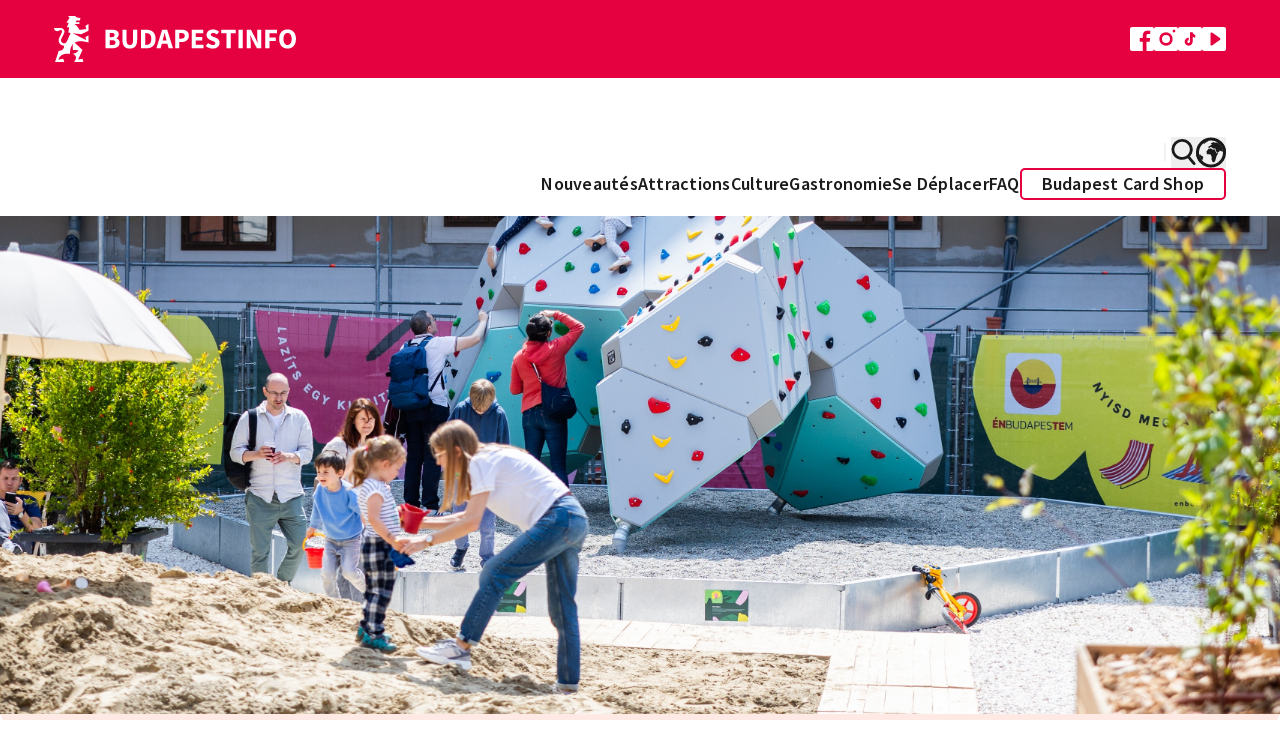

--- FILE ---
content_type: application/javascript; charset=utf-8
request_url: https://www.budapestinfo.hu/build/assets/RelatedPages-C--W3FbS.js
body_size: 374
content:
import{_ as c}from"./ArticleCard-DaJIjpUu.js";import{c as s,o as e,a,t as l,F as n,r as i,i as p}from"./app-C8YW2mMv.js";const m={class:"container my-8 lg:my-16"},g={class:"text-bpi-brand mb-8 text-2xl lg:text-[2.75rem]"},_={class:"grid items-start gap-8 lg:grid-cols-3"},x={__name:"RelatedPages",props:{pages:Array},setup(t){const d=t;return(r,u)=>(e(),s("section",m,[a("h3",g,l(r.$t("relevant")),1),a("div",_,[(e(!0),s(n,null,i(t.pages,o=>(e(),p(c,{article:o},null,8,["article"]))),256))])]))}};export{x as default};


--- FILE ---
content_type: application/javascript; charset=utf-8
request_url: https://www.budapestinfo.hu/build/assets/PictogramWebshopCTA-C8H7AmEn.js
body_size: 751
content:
import{l as m,c as i,o as s,a as e,g as a,k as r,F as g,r as u,i as d,u as l,f as p,t as _,_ as h,h as f}from"./app-C8YW2mMv.js";import{S as b,a as w}from"./swiper-vue-8YujxgY4.js";import"./swiper-core-DA6-qe7M.js";const x={class:"container mt-10 lg:mt-20"},k={class:"icons relative -mx-4 mt-5 grid grid-cols-1 items-center gap-9 lg:mx-0 lg:mt-12 lg:grid-cols-[1fr,auto] lg:items-start"},v={class:"grid place-items-center lg:h-full lg:w-full"},L={class:"grid aspect-square h-[7.25rem] w-[7.25rem] place-items-center rounded-full border-[0.625rem] border-bpi-gray bg-white p-4 lg:h-[11rem] lg:w-[11rem]"},y=["src"],S=["innerHTML"],B={class:"mx-2.5 lg:ml-24 lg:mr-0 lg:mt-[3.5rem]"},A={__name:"PictogramWebshopCTA",props:{attributes:Object},setup(o){const T=o;return(c,j)=>{const n=m("Link");return s(),i("section",x,[e("div",k,[a(l(w),{"slides-per-view":"auto","space-between":0,class:"swiper-centered-icons mx-auto !h-auto w-full lg:!mr-11 lg:ml-auto lg:w-auto"},{default:r(()=>[(s(!0),i(g,null,u(o.attributes.pictograms,(t,C)=>(s(),d(l(b),{class:"!w-auto px-4 lg:px-0",key:t.key},{default:r(()=>[e("div",v,[e("div",L,[e("img",{src:t.attributes.pictogram,class:"aspect-square h-full w-full object-contain object-center",alt:""},null,8,y)])]),e("p",{class:"mt-4 text-center text-lg font-semibold leading-tight",innerHTML:t.attributes.title},null,8,S)]),_:2},1024))),128))]),_:1}),e("p",B,[a(n,{href:c.route("webshop.index."+l(f)()),class:"btn btn-brand"},{default:r(()=>[p(_(c.$t("buy"))+" ",1),a(h)]),_:1},8,["href"])])])])}}};export{A as default};


--- FILE ---
content_type: application/javascript; charset=utf-8
request_url: https://www.budapestinfo.hu/build/assets/Row-CLhXUll9.js
body_size: 822
content:
import{_ as o}from"./Image-Go4ckqcl.js";import{_ as l}from"./Wysiwyg-CwDBHo31.js";import{_ as n}from"./EmbedVideo-C3SSKmsD.js";import m from"./HTML-B3vs-qpd.js";import{c as i,o as e,F as u,r as c,i as r,d as a,y as b}from"./app-C8YW2mMv.js";const h={__name:"Row",props:{attributes:Object},setup(s){const y=s;return(_,f)=>(e(),i("section",{style:b({"--columns":s.attributes.columns.length}),class:"container grid gap-8 my-8 lg:grid-cols-[repeat(var(--columns),_minmax(0,_1fr))] lg:my-16"},[(e(!0),i(u,null,c(s.attributes.columns,t=>(e(),i(u,{key:t.key},[t.layout==="image"?(e(),r(o,{key:0,attributes:t.attributes},null,8,["attributes"])):a("",!0),t.layout==="wysiwyg"?(e(),r(l,{key:1,attributes:t.attributes},null,8,["attributes"])):a("",!0),t.layout==="video"?(e(),r(n,{key:2,attributes:t.attributes},null,8,["attributes"])):a("",!0),t.layout==="html"?(e(),r(m,{key:3,attributes:t.attributes},null,8,["attributes"])):a("",!0)],64))),128))],4))}};export{h as default};
